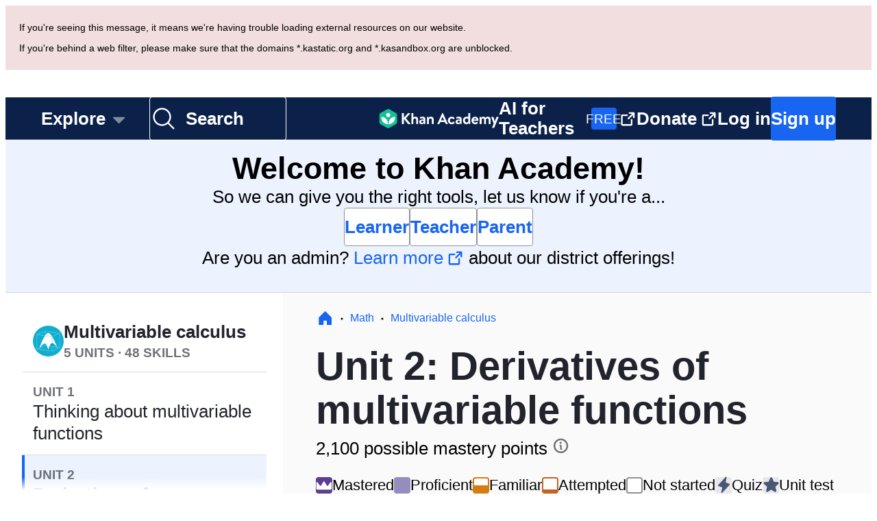

--- FILE ---
content_type: text/css
request_url: https://cdn.kastatic.org/khanacademy/986692.f851b70ad0a2fdff.css
body_size: -314
content:
@layer legacy{.DayPicker-Day{line-height:1.2}.DayPicker{font-size:1.6rem}}